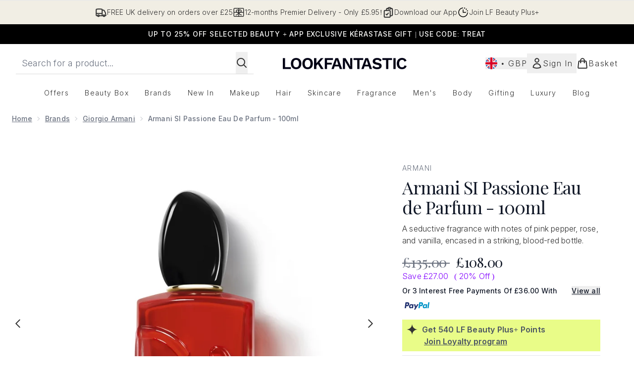

--- FILE ---
content_type: text/html
request_url: https://www.lookfantastic.com/fragments/productThumbnailFragment?masterSku=11918615
body_size: -2696
content:
<li class="mr-6"><button class="product-thumbnail" aria-label="Open image  2 (Armani SI Passione Eau de Parfum - 100ml)"><figure class="pointer-events-none thumbnail-image aspect-square"> <picture>   <img src="https://www.lookfantastic.com/images?url=https://static.thcdn.com/productimg/original/11918615-1545194008053235.jpg&format=webp&auto=avif&width=100&height=100&fit=cover" alt="Armani SI Passione Eau de Parfum - 100ml Image 2" loading="lazy" width="100" height="100" class="max-w-none cursor-pointer  object-cover mx-auto" decoding="auto" fetchpriority="low">  </picture>    </figure></button></li><li class="mr-6"><button class="product-thumbnail" aria-label="Open image  3 (Armani SI Passione Eau de Parfum - 100ml)"><figure class="pointer-events-none thumbnail-image aspect-square"> <picture>   <img src="https://www.lookfantastic.com/images?url=https://static.thcdn.com/productimg/original/11918615-1405194008138822.jpg&format=webp&auto=avif&width=100&height=100&fit=cover" alt="Armani SI Passione Eau de Parfum - 100ml Image 3" loading="lazy" width="100" height="100" class="max-w-none cursor-pointer  object-cover mx-auto" decoding="auto" fetchpriority="low">  </picture>    </figure></button></li><li class="mr-6"><button class="product-thumbnail" aria-label="Open image  4 (Armani SI Passione Eau de Parfum - 100ml)"><figure class="pointer-events-none thumbnail-image aspect-square"> <picture>   <img src="https://www.lookfantastic.com/images?url=https://static.thcdn.com/productimg/original/11918615-5295194008195786.jpg&format=webp&auto=avif&width=100&height=100&fit=cover" alt="Armani SI Passione Eau de Parfum - 100ml Image 4" loading="lazy" width="100" height="100" class="max-w-none cursor-pointer  object-cover mx-auto" decoding="auto" fetchpriority="low">  </picture>    </figure></button></li><li class="mr-6"><button class="product-thumbnail" aria-label="Open image  5 (Armani SI Passione Eau de Parfum - 100ml)"><figure class="pointer-events-none thumbnail-image aspect-square"> <picture>   <img src="https://www.lookfantastic.com/images?url=https://static.thcdn.com/productimg/original/11918615-1675194008258453.jpg&format=webp&auto=avif&width=100&height=100&fit=cover" alt="Armani SI Passione Eau de Parfum - 100ml Image 5" loading="lazy" width="100" height="100" class="max-w-none cursor-pointer  object-cover mx-auto" decoding="auto" fetchpriority="low">  </picture>    </figure></button></li>

--- FILE ---
content_type: application/x-javascript
request_url: https://www.lookfantastic.com/ssr-assets/hoisted._63HRmj8.js
body_size: 11778
content:
import{a as pt,i as mt}from"./gtmReviews.DM15Qbgu.js";import{a as ft,t as wt,c as ze,i as u,d as vt,f as gt}from"./basketPage.kbJFJFIM.js";import{f as St,m as C,u as G,a as bt}from"./index.DZ6IlRD6.js";import"./hoisted.L0sKzhE_.js";import"./hoisted.CApnIqAw.js";import"./hoisted.Dn69GNkD.js";import"./HeaderAllBrands.astro_astro_type_script_index_0_lang.aURkvapz.js";import"./hoisted.DbN_s2PI.js";import"./hoisted.BvVr0gRp.js";import"./hoisted.D8xmIKpv.js";import"./hoisted.ZkndSEeU.js";import"./hoisted.8PLRGbDU.js";import"./hoisted.Dk1yIH5I.js";import"./hoisted.BsjIgOh8.js";import"./EmailWhenInStockModal.astro_astro_type_script_index_0_lang.CPha1O20.js";import"./VideoTranscriptModal.astro_astro_type_script_index_0_lang.DzrTzdrs.js";import{m as je,d as yt}from"./recaptcha.CWNNhFz_.js";import{f as Et}from"./formatPrice.Xa_Un82O.js";import{b as f,d as L,i as kt}from"./formValidation.BG0L7xib.js";import"./accordionItem.CWhAfE-2.js";import"./provenance.BZIpCnq5.js";pt();mt();window?.tenantConfig?.application?.features?.notifyWhenInStock?.enabled&&ft();const Me=document.getElementById("global-andromeda-wrapper");Me&&St("/fragments/pdpBlogs",Me,null,!1,"GET");!window.__STYLE_SUGGESTIONS__&&tenantConfig?.application?.features?.styleSuggestions&&window?.Tracker?.handlers?.showOutfitSuggestions({success:!1,sku:window?.Tracker?.store?.productVisit?.sku});class Lt extends HTMLElement{styleSuggestionsFetcherButtonElement=document.getElementById("style-suggestions-fetcher");styleSuggestions=window.__STYLE_SUGGESTIONS__;styleSuggestionsWidget=document.getElementsByTagName("style-suggestions");constructor(){super(),this.handleScrollIntoView=this.handleScrollIntoView.bind(this),this.styleSuggestionsFetcherButtonElement?.addEventListener("click",()=>{if(this.styleSuggestionsWidget.length){this.handleScrollIntoView();return}const e=fetch("/fragments/styleSuggestionsWidgetFragment",{method:"POST",headers:{"Content-Type":"application/json"},body:JSON.stringify({styleSuggestions:this.styleSuggestions,sku:window.Tracker.store.productVisit.sku})}).then(o=>o.text()).catch(o=>o);Promise.resolve(e).then(o=>{this.innerHTML=o,this.handleScrollIntoView()}).catch(o=>o)})}handleScrollIntoView(){this.scrollIntoView({behavior:"smooth"})}}customElements.define("style-suggestions-wrapper",Lt);function Xe(t){class e extends HTMLElement{constructor(){super(),this.brandsDropdownSelector=t?this.querySelector("#concealer-finder-brands-dropdown-selector"):this.querySelector("#foundation-finder-brands-dropdown-selector"),this.concealerFinderConcealerOption=document.getElementById("concealer-finder-concealer-option"),this.selectBrand=t?document.getElementById("concealer-finder-brands-dropdown-selector"):document.getElementById("foundation-finder-brands-dropdown-selector"),this.selectProduct=t?document.getElementById("concealer-finder-products-dropdown-selector"):document.getElementById("foundation-finder-products-dropdown-selector"),this.selectShade=t?document.getElementById("concealer-finder-shades-dropdown-selector"):document.getElementById("foundation-finder-shades-dropdown-selector"),this.concealerFinderFoundationOption=document.getElementById("concealer-finder-foundation-option"),this.productsDropdownSelector=this.querySelector((t?"#concealer-":"#foundation-")+"finder-products-dropdown-selector"),this.shadesDropdownSelector=this.querySelector((t?"#concealer-":"#foundation-")+"finder-shades-dropdown-selector"),this.brandsDropdownOptionsFoundations=this.querySelector((t?"#concealer-":"#foundation-")+"finder-brands-elements-foundations"),this.brandsDropdownOptionsFoundations=document.getElementById((t?"concealer-":"foundation-")+"finder-brands-elements-foundations"),this.brandsDropdownOptionsConcealers=this.querySelector("#concealer-finder-brands-elements-concealers"),this.productsDropdownOptionsFoundations=this.querySelectorAll((t?".concealer-":".foundation-")+"finder-products-elements-foundations"),this.productDropdownOptionsConcealers=this.querySelectorAll(".concealer-finder-products-elements-concealers"),this.shadesDropdownOptionsFoundations=this.querySelectorAll((t?".concealer-":".foundation-")+"finder-shades-elements-foundations"),this.shadesDropdownOptionsConcealers=this.querySelectorAll(".concealer-finder-shades-elements-concealers"),this.brandOptions=this.querySelectorAll(".brand-option"),this.productOptions=this.querySelectorAll(".product-option"),this.shadeOptions=this.querySelectorAll(".shade-option"),this.selectedBrandOption=this.querySelector((t?"#concealer-":"#foundation-")+"finder-brands-dropdown-selector-default"),this.selectedProductOption=this.querySelector((t?"#concealer-":"#foundation-")+"finder-products-dropdown-selector-default"),this.selectedShadeOption=this.querySelector((t?"#concealer-":"#foundation-")+"finder-shades-dropdown-selector-default"),this.concealerCascadingDropdownsContainer=document.getElementById("concealer-cascading-dropdowns-container"),this.handleConcealerFinderConcealerOption=this.handleConcealerFinderConcealerOption.bind(this),this.handleConcealerFinderFoundationOption=this.handleConcealerFinderFoundationOption.bind(this),this.handleBrandDropdownAction=this.handleBrandDropdownAction.bind(this),this.handleProductDropdownAction=this.handleProductDropdownAction.bind(this),this.handleShadeDropdownAction=this.handleShadeDropdownAction.bind(this),this.handleWindowCloseBrandDropdown=this.handleWindowCloseBrandDropdown.bind(this),this.handleWindowCloseProductDropdown=this.handleWindowCloseProductDropdown.bind(this),this.handleWindowCloseShadeDropdown=this.handleWindowCloseShadeDropdown.bind(this),this.closeShadeDropdowns=this.closeShadeDropdowns.bind(this),this.closeProductDropdowns=this.closeProductDropdowns.bind(this),this.handleChooseBrandOption=this.handleChooseBrandOption.bind(this),this.handleChooseProductOption=this.handleChooseProductOption.bind(this),this.handleChooseShadeOption=this.handleChooseShadeOption.bind(this),this.concealerFinderConcealerOption?.addEventListener("click",this.handleConcealerFinderConcealerOption),this.concealerFinderFoundationOption?.addEventListener("click",this.handleConcealerFinderFoundationOption),this.brandsDropdownSelector?.addEventListener("click",this.handleBrandDropdownAction),this.productsDropdownSelector?.addEventListener("click",this.handleProductDropdownAction),this.shadesDropdownSelector?.addEventListener("click",this.handleShadeDropdownAction),this.brandOptions?.forEach(n=>{n.addEventListener("click",this.handleChooseBrandOption)}),this.productOptions?.forEach(n=>{n.addEventListener("click",this.handleChooseProductOption)}),this.shadeOptions?.forEach(n=>{n.addEventListener("click",this.handleChooseShadeOption)}),this.selectedBrand=null,this.selectedProduct=null,this.selectedShade=null,this.productType=null,this.selectedFoundationId=null,this.resetSelection=this.resetSelection.bind(this),t?window.resetConcealerSelection=this.resetSelection:window.resetFoundationSelection=this.resetSelection}handleBrandDropdownAction(){this.closeProductDropdowns(),this.closeShadeDropdowns(),this.productType==="concealer"?this.brandsDropdownOptionsConcealers.classList.contains("block")?(this.brandsDropdownSelector.querySelector("svg").classList.remove("rotate-180"),this.brandsDropdownOptionsConcealers.classList.replace("block","hidden"),window.removeEventListener("click",this.handleWindowCloseBrandDropdown)):(window.addEventListener("click",this.handleWindowCloseBrandDropdown),this.brandsDropdownSelector.querySelector("svg").classList.add("rotate-180"),this.brandsDropdownOptionsConcealers.classList.replace("hidden","block")):this.brandsDropdownOptionsFoundations.classList.contains("block")?(this.brandsDropdownSelector.querySelector("svg").classList.remove("rotate-180"),this.brandsDropdownOptionsConcealers.classList.replace("block","hidden"),window.removeEventListener("click",this.handleWindowCloseBrandDropdown)):(window.addEventListener("click",this.handleWindowCloseBrandDropdown),this.brandsDropdownSelector.querySelector("svg").classList.add("rotate-180"),this.brandsDropdownOptionsFoundations.classList.replace("hidden","block"))}handleWindowCloseBrandDropdown(n){this.productType==="concealer"?(!n||!this.contains(n.target))&&(this.brandsDropdownSelector.querySelector("svg").classList.remove("rotate-180"),this.brandsDropdownOptionsConcealers.classList.replace("block","hidden"),window.removeEventListener("click",this.handleWindowCloseBrandDropdown)):(!n||!this.contains(n.target))&&(this.brandsDropdownSelector.querySelector("svg").classList.remove("rotate-180"),this.brandsDropdownOptionsFoundations.classList.replace("block","hidden"),window.removeEventListener("click",this.handleWindowCloseBrandDropdown))}handleChooseBrandOption(n){const i=n.currentTarget,s=i.querySelector("p").textContent;this.selectedBrandOption.textContent=s,this.brandOptions.forEach(l=>{l.classList.remove("active-brand-option"),l.querySelector("svg").classList.add("hidden")}),i.classList.add("active-brand-option"),i.querySelector("svg").classList.remove("hidden"),this.selectedBrand=s,this.brandsDropdownSelector.querySelector("svg").classList.remove("rotate-180"),this.productType==="concealer"?this.brandsDropdownOptionsConcealers.classList.replace("block","hidden"):this.brandsDropdownOptionsFoundations.classList.replace("block","hidden"),this.productsDropdownSelector.disabled=!1,this.shadesDropdownSelector.disabled=!0,this.selectedProductOption.textContent=this.selectProduct?.innerText,this.selectedShadeOption.textContent=this.selectShade?.innerText,this.selectedProduct=null,this.selectedShade=null,t?(this.selectedFoundationId=null,this.dispatchEvent(new CustomEvent("concealerIncompleteSelection",{bubbles:!0}))):(this.selectedFoundationId=null,this.dispatchEvent(new CustomEvent("incompleteSelection",{bubbles:!0}))),window.removeEventListener("click",this.handleWindowCloseBrandDropdown)}handleConcealerFinderConcealerOption(){this.concealerFinderConcealerOption.classList.replace("font-normal","font-semibold"),this.concealerFinderFoundationOption.classList.replace("font-semibold","font-normal"),this.concealerFinderConcealerOption.classList.replace("no-underline","underline"),this.concealerFinderFoundationOption.classList.replace("underline","no-underline"),this.concealerFinderConcealerOption.classList.replace("bg-[#FFFFFF]","bg-[#8B6A5B]"),this.concealerFinderFoundationOption.classList.replace("bg-[#8B6A5B]","bg-[#FFFFFF]"),this.handleWindowCloseBrandDropdown(),this.closeProductDropdowns(),this.closeShadeDropdowns(),this.resetSelection(),this.handle,this.brandsDropdownSelector.disabled=!1,this.productsDropdownSelector.disabled=!0,this.shadesDropdownSelector.disabled=!0,this.productType="concealer"}handleConcealerFinderFoundationOption(){this.concealerFinderFoundationOption.classList.replace("font-normal","font-semibold"),this.concealerFinderConcealerOption.classList.replace("font-semibold","font-normal"),this.concealerFinderFoundationOption.classList.replace("no-underline","underline"),this.concealerFinderConcealerOption.classList.replace("underline","no-underline"),this.concealerFinderFoundationOption.classList.replace("bg-[#FFFFFF]","bg-[#8B6A5B]"),this.concealerFinderConcealerOption.classList.replace("bg-[#8B6A5B]","bg-[#FFFFFF]"),this.handleWindowCloseBrandDropdown(),this.closeProductDropdowns(),this.closeShadeDropdowns(),this.resetSelection(),this.brandsDropdownSelector.disabled=!1,this.productsDropdownSelector.disabled=!0,this.shadesDropdownSelector.disabled=!0,this.productType="foundation"}handleProductDropdownAction(){this.closeShadeDropdowns();let n;this.productType==="concealer"?n=Array.from(this.productDropdownOptionsConcealers).find(i=>i.dataset.foundationBrand===this.selectedBrand):n=Array.from(this.productsDropdownOptionsFoundations).find(i=>i.dataset.foundationBrand===this.selectedBrand),n&&(n?.classList.contains("block")?(this.productsDropdownSelector.querySelector("svg").classList.remove("rotate-180"),n?.classList.replace("block","hidden"),window.removeEventListener("click",this.handleWindowCloseProductDropdown)):(window.addEventListener("click",this.handleWindowCloseProductDropdown),this.productsDropdownSelector.querySelector("svg").classList.add("rotate-180"),n.classList.replace("hidden","block")))}handleWindowCloseProductDropdown(n){let i;this.productType==="concealer"?i=Array.from(this.productDropdownOptionsConcealers).find(s=>s.dataset.foundationBrand===this.selectedBrand):i=Array.from(this.productsDropdownOptionsFoundations).find(s=>s.dataset.foundationBrand===this.selectedBrand),this.contains(n.target)||(this.productsDropdownSelector.querySelector("svg").classList.remove("rotate-180"),i.classList.replace("block","hidden"),window.removeEventListener("click",this.handleWindowCloseProductDropdown))}handleChooseProductOption(n){const i=n.currentTarget,s=i.querySelector("p").textContent;this.selectedProductOption.textContent=s;let l;this.productType==="concealer"?l=Array.from(this.productDropdownOptionsConcealers).find(c=>c.dataset.foundationBrand===this.selectedBrand):l=Array.from(this.productsDropdownOptionsFoundations).find(c=>c.dataset.foundationBrand===this.selectedBrand),this.productOptions.forEach(c=>{c.classList.remove("active-brand-option"),c.querySelector("svg").classList.add("hidden")}),i.classList.add("active-brand-option"),i.querySelector("svg").classList.remove("hidden"),this.selectedProduct=s,this.productsDropdownSelector.querySelector("svg").classList.remove("rotate-180"),l.classList.replace("block","hidden"),this.shadesDropdownSelector.disabled=!1,this.selectedShadeOption.textContent=this.selectShade?.innerText,this.selectedShade=null,t?(this.selectedFoundationId=null,this.dispatchEvent(new CustomEvent("concealerIncompleteSelection",{bubbles:!0}))):(this.selectedFoundationId=null,this.dispatchEvent(new CustomEvent("incompleteSelection",{bubbles:!0}))),window.removeEventListener("click",this.handleWindowCloseProductDropdown)}handleShadeDropdownAction(){let n;this.productType==="concealer"?n=Array.from(this.shadesDropdownOptionsConcealers).find(i=>i.dataset.foundationProduct===this.selectedProduct):n=Array.from(this.shadesDropdownOptionsFoundations).find(i=>i.dataset.foundationProduct===this.selectedProduct),n&&(n?.classList.contains("block")?(this.shadesDropdownSelector.querySelector("svg").classList.remove("rotate-180"),n?.classList.replace("block","hidden"),window.removeEventListener("click",this.handleWindowCloseShadeDropdown)):(window.addEventListener("click",this.handleWindowCloseShadeDropdown),this.shadesDropdownSelector.querySelector("svg").classList.add("rotate-180"),n.classList.replace("hidden","block")))}handleWindowCloseShadeDropdown(n){let i;this.productType==="concealer"?i=Array.from(this.shadesDropdownOptionsConcealers).find(s=>s.dataset.foundationProduct===this.selectedProduct):i=Array.from(this.shadesDropdownOptionsFoundations).find(s=>s.dataset.foundationProduct===this.selectedProduct),this.contains(n.target)||(this.shadesDropdownSelector.querySelector("svg").classList.remove("rotate-180"),i.classList.replace("block","hidden"),window.removeEventListener("click",this.handleWindowCloseShadeDropdown))}handleChooseShadeOption(n){const i=n.currentTarget,s=i.querySelector("p").textContent,l=this.productType==="concealer"?i.dataset.concealerFinderShadeId:i.dataset.foundationFinderShadeId;t?this.selectedFoundationId=l:this.selectedFoundationId=l,this.selectedShadeOption.textContent=s;let c;this.productType==="concealer"?c=Array.from(this.shadesDropdownOptionsConcealers).find(h=>h.dataset.foundationProduct===this.selectedProduct):c=Array.from(this.shadesDropdownOptionsFoundations).find(h=>h.dataset.foundationProduct===this.selectedProduct),this.shadeOptions.forEach(h=>{h.classList.remove("active-brand-option"),h.querySelector("svg").classList.add("hidden")}),i.classList.add("active-brand-option"),i.querySelector("svg").classList.remove("hidden"),this.selectedShade=s,this.shadesDropdownSelector.querySelector("svg").classList.remove("rotate-180"),c.classList.replace("block","hidden"),t?this.dispatchEvent(new CustomEvent("concealerShadeSelected",{detail:{brand:this.selectedBrand,product:this.selectedProduct,shade:this.selectedShade,foundationId:this.selectedFoundationId,productType:this.productType},bubbles:!0})):this.dispatchEvent(new CustomEvent("shadeSelected",{detail:{brand:this.selectedBrand,product:this.selectedProduct,shade:this.selectedShade,foundationId:this.selectedFoundationId},bubbles:!0})),window.removeEventListener("click",this.handleWindowCloseShadeDropdown)}closeProductDropdowns(){let n;this.productType==="concealer"?n=Array.from(this.productDropdownOptionsConcealers).find(i=>i.classList.contains("block")):n=Array.from(this.productsDropdownOptionsFoundations).find(i=>i.classList.contains("block")),n&&(this.productsDropdownSelector.querySelector("svg").classList.remove("rotate-180"),n?.classList.replace("block","hidden"))}closeShadeDropdowns(){let n;this.productType==="concealer"?n=Array.from(this.shadesDropdownOptionsConcealers).find(i=>i.classList.contains("block")):n=Array.from(this.shadesDropdownOptionsFoundations).find(i=>i.classList.contains("block")),n&&(this.shadesDropdownSelector.querySelector("svg").classList.remove("rotate-180"),n?.classList.replace("block","hidden"))}resetSelection(){this.brandOptions.forEach(n=>{n.classList.remove("active-brand-option"),n.querySelector("svg").classList.add("hidden")}),this.productOptions.forEach(n=>{n.classList.remove("active-brand-option"),n.querySelector("svg").classList.add("hidden")}),this.shadeOptions.forEach(n=>{n.classList.remove("active-brand-option"),n.querySelector("svg").classList.add("hidden")}),this.productsDropdownSelector.disabled=!0,this.shadesDropdownSelector.disabled=!0,this.selectedBrandOption.textContent=this.selectBrand?.innerText,this.selectedProductOption.textContent=this.selectProduct?.innerText,this.selectedShadeOption.textContent=this.selectShade?.innerText,this.selectedBrand=null,this.selectedProduct=null,this.selectedShade=null,t?(this.selectedFoundationId=null,this.dispatchEvent(new CustomEvent("concealerIncompleteSelection",{bubbles:!0}))):(this.selectedFoundationId=null,this.dispatchEvent(new CustomEvent("incompleteSelection",{bubbles:!0})))}}customElements.get("cascading-dropdowns")||customElements.define("cascading-dropdowns",e)}function Ct(){document.getElementById("product-image-zoom")?.addEventListener("click",()=>{let e=document.getElementById("product-zoom-modal");if(!e){const o=document.getElementById("zoom-modal-template");if(o){const n=o.content.cloneNode(!0);document.body.appendChild(n),e=document.getElementById("product-zoom-modal")}}e&&(e.classList.add("modal"),e.showModal())})}Ct();function Bt(){const t=document.getElementById("open-transcript-button"),e=document.getElementById("open-transcript");t?.addEventListener("click",()=>{e?.classList.add("modal"),C("open-transcript","false",!0,"false"),e?.showModal()})}Bt();window?.tenantConfig?.application?.features?.hasQuickBuy&&document.querySelectorAll(".quick-buy").forEach(e=>{e.addEventListener("click",()=>{const n=e.closest("product-card-wrapper")?.dataset?.quicklook;n&&wt(n,e,!1,"",!1,e.dataset.context,null,`product-card-wrapper[data-quicklook="${n}"] .quick-buy`)})});const Tt=document.getElementById("concealer-finder"),Re=document.getElementById("concealer-finder-modal"),Dt=document.getElementById("concealer-cascading-dropdowns-container"),xe=document.getElementById("concealer-selection-view"),We=document.getElementById("concealer-confirmation-view");Tt?.addEventListener("click",async()=>{window.sharedFunctions.fetchFragment("/fragments/finderSelectionFragment",Dt,{type:"concealerFinder"},!1,"GET").then(()=>{C("concealer-finder-modal","false"),Re?.setAttribute("aria-hidden","false"),Re.showModal(),window?.Tracker?.handlers?.foundationFinderToolOpen(window?.__product_id__),Xe(!0),window.resetConcealerSelection(),It()})});function It(){We?.classList.remove("block"),We?.classList.add("hidden"),xe?.classList.remove("hidden"),xe?.classList.add("block")}const Ot=document.getElementById("foundation-finder"),$e=document.getElementById("foundation-finder-modal"),At=document.getElementById("cascading-dropdowns-container"),Ue=document.getElementById("selection-view"),He=document.getElementById("confirmation-view");Ot?.addEventListener("click",async()=>{window.sharedFunctions.fetchFragment("/fragments/finderSelectionFragment",At,{type:"foundationFinder"},!1,"GET").then(()=>{C("foundation-finder-modal","false"),$e?.setAttribute("aria-hidden","false"),$e.showModal(),window?.Tracker?.handlers?.foundationFinderToolOpen(window?.__product_id__),Xe(),window.resetFoundationSelection(),Ft()})});function Ft(){He?.classList.remove("block"),He?.classList.add("hidden"),Ue?.classList.remove("hidden"),Ue?.classList.add("block")}const V=document.getElementById("pap-banner"),Be=document.getElementById("pap-modal");V?.addEventListener("click",async()=>{C("pap-modal","false"),Be?.parentElement?.setTriggerElement("#pap-banner"),Be?.setAttribute("aria-hidden","false"),Be.showModal(),window.Tracker.handlers.promoClick({promotion:V.innerText});const t=document.getElementById("pap-title"),e=document.getElementById("pap-description"),o=document.getElementById("pap-link"),n=document.getElementById("pap-product-title"),i=document.getElementById("pap-product-image");t.innerHTML=V?.innerHTML,e.innerHTML=V?.dataset?.description,o.innerHTML=V?.dataset?.text,o.href=V?.dataset?.link,o.dataset.trackPush=V?.innerHTML;const s=V?.dataset?.papimagetitle,l=V?.dataset?.papimage;n&&(n.innerHTML=s||""),i&&(i.innerHTML=l?`<img src="${l}" alt="${s}" class="w-full h-auto" />`:"")});const pe=[...document.querySelectorAll(".product-images")],Pt=document.querySelector(".carouselWrapper"),Ge=[];pe.length>4&&qt();function qt(){const t=new IntersectionObserver(e=>{e.forEach(o=>{const{target:n}=o;if(pe.findIndex(i=>i.isSameNode(n)),o.isIntersecting){const i=pe.findIndex(s=>s.isSameNode(n));if(i>4&&!Ge.includes(i)){const s=o.target,l=document.createElement("img");l.src=s.getAttribute("data-image");const c=s.getAttribute("data-altText");l.setAttribute("role","presentation"),l.setAttribute("aria-hidden","true"),l.setAttribute("alt",c),s.append(l),Ge.push(i)}}})},{root:Pt});pe.forEach(e=>{t.observe(e)})}const Nt=Array.from(document.getElementsByClassName("bnpl-providers")),_t=document.getElementById("bnpl-modal");Nt?.forEach(t=>{t.addEventListener("click",()=>{C("bnpl-modal","false"),_t.showModal()})});const Vt=document.getElementById("size-guide"),Mt=document.getElementById("size-guide-modal");Vt?.addEventListener("click",()=>{window.Tracker.handlers.sizeGuideClick(),C("size-guide-modal","false"),Mt.showModal(),window.Tracker.handlers.sizeGuideModalOpen()});let De=je([]);typeof localStorage<"u"&&(De=je(localStorage.getItem("recentlyViewed")!==null?JSON.parse(localStorage.getItem("recentlyViewed")):[]));const Rt=yt(De,"addToRecentlyViewed",(t,e)=>{if(!e?.sku||!e?.image||!e?.title)return;let o=t.get();o.findIndex(i=>i.sku===e.sku)===-1&&(o.length<5?t.set([...o,{sku:e.sku,image:e.image,title:e.title,brand:e?.brand||null,price:e?.price,vipPrice:e?.vipPrice,url:e?.url,ppu:e?.ppu,alt:e?.alt}]):(o.shift(),t.set([...o,{sku:e.sku,image:e.image,title:e.title,brand:e?.brand||null,price:e?.price,vipPrice:e?.vipPrice,url:e?.url,ppu:e?.ppu,alt:e?.alt}]))),localStorage.setItem("recentlyViewed",JSON.stringify(t.get()))});function xt(t){return De.get().filter(o=>o.sku!==t)}if(window.__RECENTLYVIEWED__){const t=window.__RECENTLYVIEWED__;delete window.__RECENTLYVIEWED__,Rt(t);const e=xt(t.sku);class o extends HTMLElement{constructor(){if(super(),e.length){const i=fetch("/fragments/productRecentlyViewedFragment",{method:"POST",headers:{"Content-Type":"application/json"},body:JSON.stringify({data:e})}).then(s=>s.text());Promise.all([i]).then(([s])=>{this.innerHTML=s}).catch(s=>{console.error(s)})}}}customElements.define("recently-viewed",o)}const{lang:W}=window,Wt=window.tenantConfig?.application?.features?.reviews?.disableVotes,K=document.getElementById("reviews")?.dataset.sku,N=document.getElementById("reviews-modal"),U=new URLSearchParams(window.location.search),Qe=["UPVOTE","DOWNVOTE","CREATE","REPORT"],re=Qe.find(t=>{if(U.toString().includes(t))return t}),fe=document.getElementById("review-wrapper");let te=!1;const et=document.getElementById("review-login"),tt=document.getElementById("review-register");ze.subscribe(async t=>{te=t,te&&(et?.removeEventListener("click",we),tt?.removeEventListener("click",we))});te||(et?.addEventListener("click",we),tt?.addEventListener("click",we));if(re){let t;U.has("id")&&(t=U.get("id"));let e;U.has("variation")&&(e=U.get("variation")),Qe.forEach(n=>{U.has(n)&&U.delete(n)});let o=`${window.location.origin}${window.location.pathname}`;e&&(o+=`?variation=${e}`),window.history.pushState({},document.title,o),re=="UPVOTE"?nt(t):re=="DOWNVOTE"?ot(t):re=="REPORT"?it(t):re=="CREATE"&&(window.location.href=`/create-review/${K}`)}function $t(t){switch(t){case"SUCCESSFUL":return{type:"success",message:`${u(()=>W.altitude.reviews.customer.vote.successful)}`};case"INVALID_REVIEW_ID":return{type:"error",message:`${u(()=>W.altitude.reviews.customer.vote.error)}`};case"REVIEW_NOT_FOUND":return{type:"error",message:`${u(()=>W.altitude.reviews.customer.vote.error)}`};case"ALREADY_VOTED":return{type:"info",message:`${u(()=>W.altitude.reviews.customer.vote.duplicate)}`}}}async function nt(t){st(t,"UPVOTE")}async function ot(t){st(t,"DOWNVOTE")}async function it(t){if(te)try{let e=function(c){switch(c){case"SUCCESSFUL":return{type:"success",message:`${u(()=>W.altitude.reviews.customer.report.success)}`};case"INVALID_REVIEW_ID":return{type:"error",message:`${u(()=>W.altitude.reviews.customer.report.error)}`};case"REVIEW_NOT_FOUND":return{type:"error",message:`${u(()=>W.altitude.reviews.customer.report.error)}`};case"ALREADY_VOTED":return{type:"info",message:`${u(()=>W.altitude.reviews.customer.report.duplicate)}`}}};const n=document.querySelector(`[data-review='${t}']`)?.parentElement?.querySelector("[data-report]"),i=await G({operation:"ReportReview",variables:{sku:K,reviewId:t}});window.Tracker.handlers.reviewReported({id:t});const s=i.data.reportReview,l=e(s);rt(t,l)}catch(e){console.error(e)}else C("reviews-modal","false"),N?.showModal(),N?.setAttribute("data-action","REPORT"),N?.setAttribute("data-reviewId",t)}async function st(t,e){if(te)try{const o=await G({operation:e==="UPVOTE"?"VoteReviewPositive":"VoteReviewNegative",variables:{sku:K,reviewId:t}}),n=e==="UPVOTE"?o?.data?.voteReviewPositive:o?.data?.voteReviewNegative,i=$t(n);e==="UPVOTE"?window.Tracker.handlers.reviewVoted({voted:"yes",id:t}):window.Tracker.handlers.reviewVoted({voted:"no",id:t}),rt(t,i)}catch(o){console.error(o)}else C("reviews-modal","false"),N?.showModal(),N?.setAttribute("data-action",e),N?.setAttribute("data-reviewId",t)}function rt(t,e){const o=document.querySelector(`[data-review='${t}']`)?.parentElement,n=o?.querySelector("[data-report]"),i=fetch("/fragments/alertFragment",{method:"POST",headers:{"Content-Type":"application/json"},body:JSON.stringify({fragmentData:e})}).then(s=>s.text());Promise.all([i]).then(([s])=>{const l=o?.querySelector("[data-reviewMessage]");if(l)l.innerHTML=s;else{const c=document.createElement("div");c.setAttribute("data-reviewMessage",""),c.innerHTML=s,o.insertBefore(c,n)}}).catch(s=>{console.error(s)})}function we(t){const e=t.target.getAttribute("id")==="review-login"?"login":"register",o=N?.dataset.action;let n,i;if(o!=="CREATE"){n=N?.dataset?.reviewid;const s=encodeURIComponent(`${window.location.href}/?reviewAction=${o}&id=${n}`);i=`/account/${e}/?returnTo=${s}`}else{const s=encodeURIComponent(`${window.location.origin}/create-review/${K}/?reviewAction=${o}`);i=`/account/${e}/?returnTo=${s}`}if(e==="register"){const s=bt("referralCode_V6");s&&(i+=`&applyCode=${encodeURIComponent(s)}`)}window.location.href=i}const Ut=new URLSearchParams(window.location.search);let H=Ut.get("pageNumber")??1;const at=10;function Ie(){let t=document.querySelector(".next-page-button"),e=document.querySelector(".pre-page-button");t?.addEventListener("click",Ht),e?.addEventListener("click",Gt)}Ie();function Ht(t){window.Tracker.handlers.reviewPage("next"),t.preventDefault();let e;t.target.dataset.hasmore=="true"&&(e=fetch(`/fragments/reviewPagination?pageNumber=${H+1}`,{method:"POST",headers:{"Content-Type":"application/json"},body:JSON.stringify({sku:K,offset:H*at})}).then(o=>o.text()),Promise.all([e]).then(([o])=>{H+=1,fe.innerHTML=o,fe.scrollIntoView({behavior:"instant"}),Ie()}).catch(o=>{console.error(o)}))}function Gt(t){window.Tracker.handlers.reviewPage("previous"),t.preventDefault(),H-=1;const e=fetch(`/fragments/reviewPagination?pageNumber=${H}`,{method:"POST",headers:{"Content-Type":"application/json"},body:JSON.stringify({sku:K,offset:H-1<0?0:(H-1)*at})}).then(o=>o.text());Promise.all([e]).then(([o])=>{fe.innerHTML=o,fe.scrollIntoView({behavior:"instant"}),Ie()}).catch(o=>{console.error(o)})}const Kt=document.getElementById("create-review");Kt?.addEventListener("click",Yt);function Yt(){te?window.location.href=`/create-review/${K}`:(C("reviews-modal","false"),N?.showModal(),N?.setAttribute("data-action","CREATE"))}if(!Wt){class t extends HTMLElement{constructor(){super();const o=this.querySelector("[data-review]").dataset.review,n=this.querySelector("[data-upvote]"),i=this.querySelector("[data-downvote]");this.querySelector("[data-report]")?.addEventListener("click",()=>it(o)),n?.addEventListener("click",()=>nt(o)),i?.addEventListener("click",()=>ot(o))}}customElements.define("review-vote",t)}const Zt=document.getElementById("close-giftbox-modal");function Jt(){C("giftbox-modal","true",!0,"false")}Zt?.addEventListener("click",Jt);class zt extends HTMLElement{static get observedAttributes(){return["expanded"]}constructor(){super(),this._internals=this.attachInternals(),this._internals.states.add("loading"),this.announcer=this.querySelector(".announcer"),this.announcementElem=this.announcer.querySelector("p"),this.content=this.querySelector("aside"),this.expandButton=this.querySelector(".brand-content-expand"),this.collapseButton=this.querySelector(".brand-content-collapse"),this.timeoutInMs=1e4,this.loadTimeoutId=null,new IntersectionObserver((o,n)=>{o?.[0]?.isIntersecting&&(this.#e(),this.announcementElem.innerText=u(()=>lang?.altitude.productpage.brandcontent.loading),this.loadTimeoutId=setTimeout(()=>{this.loadFailed=!0,this.announcementElem.innerText=u(()=>lang?.altitude.productpage.brandcontent.loadfailed)},this.timeoutInMs),n.unobserve(this))},{root:null,threshold:[.2]}).observe(this)}get loading(){return this._internals.states.has("loading")}get loadFailed(){return this._internals.states.has("loadFailed")}set loading(e){e?this._internals.states.add("loading"):this._internals.states.delete("loading")}set loadFailed(e){e?this._internals.states.add("loadFailed"):this._internals.states.delete("loadFailed")}#e(){window.dataLayer=window.dataLayer||[],window.dataLayer.push({event:"Brand content",brandContentTarget:"brand-content",brandContentBarcode:this.dataset.barcode,brandContentLanguage:window.tenantConfig?.application?.siteAttributes?.locale?.split("_")?.[0],flixDistributorId:this.dataset.flixDistributorId})}attributeChangedCallback(e,o,n){e==="expanded"&&(n==="true"?(this.content?.removeAttribute("aria-hidden"),this.content?.focus()):(this.content?.setAttribute("aria-hidden","true"),this.expandButton?.focus()))}announceContentLoaded(){!this.loading&&!this.loadFailed||(clearTimeout(this.loadTimeoutId),this.loading=!1,this.collapseButton?.addEventListener("click",()=>{this.setAttribute("expanded","false")}),this.expandButton?.addEventListener("click",()=>{this.setAttribute("expanded","true")}),this.expandButton?.removeAttribute("disabled"),this.announcementElem.innerText=u(()=>lang?.altitude.productpage.brandcontent.loaded))}}customElements.get("brand-content")||customElements.define("brand-content",zt);const jt=(t=[])=>t.reduce((e,o)=>(parseFloat(e)+parseFloat(o)).toFixed(2)),Xt={AED:"د.إ",AFN:"؋",ALL:"L",AMD:"֏",ANG:"ƒ",AOA:"Kz",ARS:"$",AUD:"$",AWG:"ƒ",AZN:"₼",BAM:"KM",BBD:"$",BDT:"৳",BGN:"лв",BHD:".د.ب",BIF:"FBu",BMD:"$",BND:"$",BOB:"$b",BOV:"BOV",BRL:"R$",BSD:"$",BTC:"₿",BTN:"Nu.",BWP:"P",BYN:"Br",BYR:"Br",BZD:"BZ$",CAD:"$",CDF:"FC",CHE:"CHE",CHF:"CHF",CHW:"CHW",CLF:"CLF",CLP:"$",CNY:"¥",COP:"$",COU:"COU",CRC:"₡",CUC:"$",CUP:"₱",CVE:"$",CZK:"Kč",DJF:"Fdj",DKK:"kr",DOP:"RD$",DZD:"دج",EEK:"kr",EGP:"£",ERN:"Nfk",ETB:"Br",ETH:"Ξ",EUR:"€",FJD:"$",FKP:"£",GBP:"£",GEL:"₾",GGP:"£",GHC:"₵",GHS:"GH₵",GIP:"£",GMD:"D",GNF:"FG",GTQ:"Q",GYD:"$",HKD:"$",HNL:"L",HRK:"kn",HTG:"G",HUF:"Ft",IDR:"Rp",ILS:"₪",IMP:"£",INR:"₹",IQD:"ع.د",IRR:"﷼",ISK:"kr",JEP:"£",JMD:"J$",JOD:"JD",JPY:"¥",KES:"KSh",KGS:"лв",KHR:"៛",KMF:"CF",KPW:"₩",KRW:"₩",KWD:"KD",KYD:"$",KZT:"₸",LAK:"₭",LBP:"£",LKR:"₨",LRD:"$",LSL:"M",LTC:"Ł",LTL:"Lt",LVL:"Ls",LYD:"LD",MAD:"MAD",MDL:"lei",MGA:"Ar",MKD:"ден",MMK:"K",MNT:"₮",MOP:"MOP$",MRO:"UM",MRU:"UM",MUR:"₨",MVR:"Rf",MWK:"MK",MXN:"$",MXV:"MXV",MYR:"RM",MZN:"MT",NAD:"$",NGN:"₦",NIO:"C$",NOK:"kr",NPR:"₨",NZD:"$",OMR:"﷼",PAB:"B/.",PEN:"S/.",PGK:"K",PHP:"₱",PKR:"₨",PLN:"zł",PYG:"Gs",QAR:"﷼",RMB:"￥",RON:"lei",RSD:"Дин.",RUB:"₽",RWF:"R₣",SAR:"﷼",SBD:"$",SCR:"₨",SDG:"ج.س.",SEK:"kr",SGD:"S$",SHP:"£",SLL:"Le",SOS:"S",SRD:"$",SSP:"£",STD:"Db",STN:"Db",SVC:"$",SYP:"£",SZL:"E",THB:"฿",TJS:"SM",TMT:"T",TND:"د.ت",TOP:"T$",TRL:"₤",TRY:"₺",TTD:"TT$",TVD:"$",TWD:"NT$",TZS:"TSh",UAH:"₴",UGX:"USh",USD:"$",UYI:"UYI",UYU:"$U",UYW:"UYW",UZS:"лв",VEF:"Bs",VES:"Bs.S",VND:"₫",VUV:"VT",WST:"WS$",XAF:"FCFA",XBT:"Ƀ",XCD:"$",XOF:"CFA",XPF:"₣",XSU:"Sucre",XUA:"XUA",YER:"﷼",ZAR:"R",ZMW:"ZK",ZWD:"Z$",ZWL:"$"},Qt={currencies:Xt};class en extends HTMLElement{recommendedProduct_=window.__RECOMMENDATIONS__;isMainProduct_=this.dataset.wrapperId==="main-product-wrapper";wrapperContainer=document.querySelector(`#${this.dataset.wrapperId}`);basketPriceElement=document.querySelector("#basket-price");addBothToBasketButtonElement=document.querySelector("#add-both-to-basket");recommendedOptions=this.querySelector("#recommended-options");variantOption=this.querySelectorAll("#variant-option");selectedVariant=this.querySelector("#selected-variant");optionsDropdown=this.querySelector("#options-dropdown");dropdownArrow=this.recommendedOptions?.querySelector("svg");productTitle=this.wrapperContainer.querySelector(".fbt-product-title");priceContainer=this.wrapperContainer.querySelector(".price-container");currencySymbol=Qt.currencies[window.siteObj?.currency];constructor(){super(),this.isMainProduct_&&(this.recommendedProduct_={variants:window.__VARIATIONS__}),this.handleDropdownAction=this.handleDropdownAction.bind(this),this.handleWindowCloseDropdown=this.handleWindowCloseDropdown.bind(this),this.handleChooseOption=this.handleChooseOption.bind(this),this.recommendedOptions&&this.recommendedOptions.addEventListener("click",this.handleDropdownAction),this.variantOption.forEach(e=>{e.dataset.sku===this.selectedVariant.dataset.defaultSelectedSku&&(e.classList.add("active-option"),e.querySelector("svg").classList.remove("hidden")),e.addEventListener("click",this.handleChooseOption),e.addEventListener("keydown",o=>{o.key==="Enter"&&this.handleChooseOption(o)})})}handleDropdownAction(){return new Set(this.optionsDropdown.classList).has("block")?(this.dropdownArrow.classList.remove("rotate-180"),this.optionsDropdown.classList.replace("block","hidden")):(window.addEventListener("click",this.handleWindowCloseDropdown),this.dropdownArrow.classList.add("rotate-180"),this.optionsDropdown.classList.replace("hidden","block"))}handleWindowCloseDropdown(e){if(e.target!==this.recommendedOptions)return this.dropdownArrow.classList.remove("rotate-180"),this.optionsDropdown.classList.replace("block","hidden"),window.removeEventListener("click",this.handleWindowCloseDropdown)}handleChooseOption(e){const o=this.wrapperContainer.querySelector("figure"),n=this.addBothToBasketButtonElement.hasAttribute("data-main-product-in-stock"),i=this.addBothToBasketButtonElement.hasAttribute("data-recommended-product-in-stock"),s=this.addBothToBasketButtonElement.hasAttribute("disabled"),l=this.optionsDropdown.querySelector(".active-option"),c=e.target.dataset.sku,h=e.target.dataset.variantName,p=this.recommendedProduct_.variants.find(k=>k.sku.toString()===c),B={mainSku:this.addBothToBasketButtonElement?.dataset?.mainProductSku,recommendedSku:this.addBothToBasketButtonElement?.dataset?.recommendedProductSku};this.isMainProduct_?(B.mainSku=c,this.basketPriceElement.setAttribute("data-selected-product-amount",p?.price?.price?.amount),this.addBothToBasketButtonElement.setAttribute("data-main-product-sku",c),this.addBothToBasketButtonElement.setAttribute("data-main-product-in-stock",p?.inStock)):(B.recommendedSku=c,this.basketPriceElement.setAttribute("data-recommended-product-amount",p?.price?.price?.amount),this.addBothToBasketButtonElement.setAttribute("data-recommended-product-sku",c),this.addBothToBasketButtonElement.setAttribute("data-recommended-product-in-stock",p?.inStock)),this.optionsDropdown.classList.replace("block","hidden"),this.dropdownArrow.classList.remove("rotate-180"),l&&(l.classList.remove("active-option"),l.querySelector("svg")?.classList?.add("hidden"),l.setAttribute("aria-selected","false")),s&&n&&i&&(this.addBothToBasketButtonElement.setAttribute("aria-disabled","false"),this.addBothToBasketButtonElement.classList.remove("pointer-events-none"),this.addBothToBasketButtonElement.classList.add("hover:underline","hover:bg-[#4C4C4C]","bg-black")),e.target.classList.add("active-option"),e.target.querySelector("svg")?.classList?.remove("hidden"),e.target.setAttribute("aria-selected","true"),this.addBothToBasketButtonElement.setAttribute("data-skus",JSON.stringify([B.mainSku,B.recommendedSku])),this.addBothToBasketButtonElement.setAttribute("href",`/basket?buylist=${B.mainSku},${B.recommendedSku}&rctxt=fbt`);const ne=fetch("/fragments/productPriceFragment",{method:"POST",headers:{"Content-Type":"application/json"},body:JSON.stringify({price:p.price,customFont:"text-base mt-1 font-bold",customDiscountFont:"text-red-900 text-base font-bold"})}).then(k=>k.text()),Se=fetch("/fragments/fbtProductVariantImageFragment",{method:"POST",headers:{"Content-Type":"application/json"},body:JSON.stringify({src:p?.product?.images[0]?.original,title:p?.title,alt:p?.product?.images[0]?.altText||p?.title})}).then(k=>k.text());Promise.resolve(Se).then(k=>{const oe=new DOMParser,{body:{firstElementChild:be}}=oe.parseFromString(k,"text/html");o.replaceWith(be)}).catch(k=>{console.error(k)}),Promise.resolve(ne).then(k=>this.priceContainer.innerHTML=k).catch(k=>{console.error(k)}),this.selectedVariant.textContent=h,this.productTitle.textContent=p?.title,this.basketPriceElement.textContent=`${Et(jt([this.basketPriceElement.dataset.selectedProductAmount,this.basketPriceElement.dataset.recommendedProductAmount]),this.currencySymbol)}`}}customElements.define("fbt-dropdown-wrapper",en);const ve=document.getElementById("selection-view"),ae=document.getElementById("confirmation-view"),Oe=document.getElementById("meet-your-match"),Ke=window.__REACTIVEFOUNDATIONDATA__?.foundationTargetSku,tn=window.__REACTIVEFOUNDATIONDATA__?.targetSkuMasterTitle;delete window.__REACTIVEFOUNDATIONDATA__;let M=null;async function nn(){if(!M)return;const t=await G({operation:"FoundationMatchSingleProduct",variables:{sourceFoundationId:M.foundationId,targetSku:Ke}});window?.Tracker?.handlers?.foundationFinderShadeMatch(Ke,M.foundationId);const o=window.__VARIATIONS__.find(n=>n.sku===t.data?.foundationMatchSingleProduct?.id);window.sharedFunctions.fetchFragment("/fragments/finderConfirmationFragment",ae,{type:"foundationFinder",selectionData:{brand:M.brand,product:M.product,shade:M.shade},matchData:t,matchedVariant:{image:o?.images?.[0]?.original,title:tn,subscriptionContracts:o?.subscriptionContracts,inStock:o?.inStock,sku:o?.sku,colour:o?.choices?.[0]?.colour}}).then(()=>{ve?.classList.remove("block"),ve?.classList.add("hidden"),ae?.classList.remove("hidden"),ae?.classList.add("block");const n=document.getElementById("edit-foundation-finder-selection"),i=document.getElementById("continue-shopping-pdp");document.querySelector("#foundation-finder-modal-wrapper button[id=add-to-basket]")?.addEventListener("click",()=>{window?.Tracker?.handlers?.foundationFinderShadeAddToBasket(o?.sku,M.foundationId,"foundation")}),n?.addEventListener("click",()=>{window.resetFoundationSelection(),on()}),i?.addEventListener("click",()=>{C("foundation-finder-modal","true"),document.getElementById("foundation-finder-modal").close()})})}function on(){ae?.classList.remove("block"),ae?.classList.add("hidden"),ve?.classList.remove("hidden"),ve?.classList.add("block")}document.addEventListener("shadeSelected",t=>{M=t.detail,Oe.disabled=!1});document.addEventListener("incompleteSelection",t=>{M=null,Oe.disabled=!0});Oe?.addEventListener("click",async()=>{await nn()});const ge=document.getElementById("concealer-selection-view"),de=document.getElementById("concealer-confirmation-view"),Ae=document.getElementById("concealer-meet-your-match"),Ye=window.__REACTIVECONCEALERDATA__?.concealerTargetSku,sn=window.__REACTIVECONCEALERDATA__?.targetSkuMasterTitle;delete window.__REACTIVECONCEALERDATA__;let O=null;async function rn(){if(!O)return;const t=await G({operation:"FoundationMatchSingleProductLighterDarker",variables:{sourceFoundationId:O.foundationId,targetSku:Ye}});window?.Tracker?.handlers?.foundationFinderShadeMatch(Ye,O.foundationId);const e=window.__VARIATIONS__,o=l("exact"),n=l("lighter"),i=l("darker");window.sharedFunctions.fetchFragment("/fragments/finderConfirmationFragment",de,{type:"concealerFinder",selectionData:{brand:O.brand,product:O.product,shade:O.shade},matchData:t,matchedVariant:c(o),lighterVariant:c(n),darkerVariant:c(i)}).then(()=>{ge?.classList.remove("block"),ge?.classList.add("hidden"),de?.classList.remove("hidden"),de?.classList.add("block");const h=document.getElementById("edit-foundation-finder-selection"),p=document.getElementById("continue-shopping-pdp");h?.addEventListener("click",()=>{window.resetConcealerSelection(),an()}),s("exact",o?.sku,O),s("lighter",n?.sku,O),s("darker",i?.sku,O),p?.addEventListener("click",()=>{C("concealer-finder-modal","true"),document.getElementById("concealer-finder-modal").close()})});function s(h,p,B){document.querySelector(`#ff-${h} button[id=add-to-basket]`)?.addEventListener("click",()=>{window?.Tracker?.handlers?.foundationFinderShadeAddToBasket(p,B.foundationId,"concealer-"+h)})}function l(h){return e.find(p=>p.sku==t.data?.foundationMatchSingleProductLighterDarker?.[h]?.id)}function c(h){return h?{image:h?.images?.[0]?.original,title:sn,subscriptionContracts:h?.subscriptionContracts,inStock:h?.inStock,sku:h?.sku,colour:h?.choices?.[0]?.colour}:null}}function an(){de?.classList.remove("block"),de?.classList.add("hidden"),ge?.classList.remove("hidden"),ge?.classList.add("block")}document.addEventListener("concealerShadeSelected",t=>{O=t.detail,Ae.disabled=!1});document.addEventListener("concealerIncompleteSelection",t=>{O=null,Ae.disabled=!0});Ae?.addEventListener("click",async()=>{await rn()});const E=document.getElementById("wishlist"),dn=document.querySelector(".itemListCarousel"),ee=E?.firstElementChild,cn=E,Te=E?.parentElement?.dataset.master,ln=E?.parentElement?.dataset?.pageskus?.split(",");let me=window.__VARIATIONS__,Fe=!1;ze.subscribe(async t=>{Fe=t});let A=E?.dataset.sku;async function Ze(){const t=document.getElementById("add-to-basket")?.dataset?.variantselected,e=await G({operation:"WishlistProducts",variables:{skus:[...ln]}});window.__WISHLISTPRODUCTS__=e.data.products;let o=t=="false"?window.__WISHLISTPRODUCTS__.find(s=>Number(s.sku)===Number(Te)):window.__WISHLISTPRODUCTS__.find(s=>Number(s.sku)===Number(Te))?.variants?.find(s=>Number(s.sku)===Number(A));const n=dn?.querySelector(`[data-currentsku="${o?.sku}"]`),i=t=="false"?Te:A;Number(o?.sku)!==Number(i)&&(o=me.find(s=>Number(s.sku)===Number(i))),o.inWishlist?(E.dataset.wishlist="true",ee.classList.add("inWishlist"),E?.classList.add("border-black"),n&&(n?.firstElementChild?.classList.add("inWishlist"),n?.classList.add("border-black"))):(E.dataset.wishlist="false",ee.classList.remove("inWishlist"),E?.classList.remove("border-black"),n&&(n?.firstElementChild?.classList.remove("inWishlist"),n?.classList.remove("border-black")))}E?.addEventListener("click",un);async function un(t){const e=t.target.dataset.wishlist==="true",o=document.getElementById("wishlist-login"),n=E?.parentElement?.dataset.master;if(A=document.getElementById("add-to-basket")?.dataset?.variantselected=="false"?n:A,!Fe){window.Tracker.handlers.wishlistLoggedout(A),C("wishlist-login","false");const s=document.getElementById("wishlist-login-modal-content"),l=fetch("/fragments/wishlistLoginModalFragment",{method:"POST",headers:{"Content-Type":"application/json"},body:JSON.stringify(window.__wishlistModalData__)}).then(c=>c.text());Promise.all([l]).then(([c])=>{s&&(s.innerHTML=c,o?.showModal())}).catch(c=>{console.error(c)});return}if(e){const s=await G({operation:"RemoveProductFromWishlist",variables:{sku:A}});window.Tracker.handlers.wishlistRemove(A),s.data.removeProductFromWishlist&&await Ze()}else{const s=await G({operation:"AddProductToWishlist",variables:{sku:A}});window.Tracker.handlers.wishlistAdded(A),s.data.addProductToWishlist&&await Ze()}}class hn extends HTMLElement{constructor(){super(),new MutationObserver(function(o){o.forEach(function(n){if(n.type==="attributes"&&n.attributeName=="data-sku"){A=n?.target?.dataset?.sku;let i;const s=document.getElementById("add-to-basket")?.dataset?.variantselected,l=E?.parentElement?.dataset.master,c=s=="false"?l:A;Fe?(me=window.__WISHLISTPRODUCTS__,i=me?.find(p=>Number(p.sku)===Number(l))?.variants?.find(p=>Number(p.sku)===Number(c))):i=me?.find(h=>Number(h?.sku)==Number(c)),pn(i)}else return})}).observe(cn,{attributes:!0})}}customElements.define("product-wishlist",hn);function pn(t){if(E.dataset.wishlist=t?.inWishlist?"true":"false",!t?.eligibleForWishlist)E?.classList.add("hidden");else if(E?.classList.remove("hidden"),t?.inWishlist)if(!ee.classList.contains("inWishlist"))ee.classList.add("inWishlist"),E?.classList.add("border-black");else return;else ee.classList.contains("inWishlist")&&(ee.classList.remove("inWishlist"),E?.classList.remove("border-black"))}const a=document.getElementById("giftcardform");if(a){let t=function(r){if(!se||!Ee)return;const d=se?.querySelector(".carouselImages")?.clientWidth*r||0,m=Ee?.querySelector(".thumbnail-image")?.clientWidth*r||0;se?.focus(),se?.scrollTo({top:0,left:d}),Ee?.scrollTo({top:0,left:m,behavior:"smooth"})},e=function(){const r=a.querySelector(".template-input");if(r){r.checked=!0;const m=r.parentElement?.querySelector("div");m&&m.classList.add("outline","outline-2","outline-solid")}const d=a.querySelector(".variantinput");if(d){d.checked=!0;const m=d.parentElement?.querySelector(".btn");m&&m.classList.add("outline","outline-2","outline-black")}},o=function(){const r=new Date;return{value:r.toISOString().split("T")[0],display:r.toLocaleDateString(void 0,{weekday:"short",day:"numeric",month:"short"})}},n=function(){const r=[],d=a.querySelector('input[name="image"]:checked');d&&r.push({name:"template",value:d.value}),["recipientName","senderName","message"].forEach(D=>{const he=a.querySelector(`#${D}`);he?.value&&r.push({name:D,value:he.value})});const _=a.querySelector('input[name="deliverymethod"]:checked');if(_){if(_.value==="email"){const D=a.querySelector("#email-text");D?.value&&r.push({name:"email",value:D.value})}else if(_.value==="phone"){const D=a.querySelector("#phone-number");D?.value&&r.push({name:"phoneNumber",value:D.value})}}const ue=a.querySelector("#date");if(ue?.value){let D;ut?D=new Date(ue.value):D=new Date(ue.value+" 10:00");const he=D.toISOString().replace(/\d{1,3}Z$/,"000000Z");r.push({name:"date",value:he})}return r},i=function(){return a.querySelector('input[name="image"]:checked')?(J&&f(le[0],J),!0):(J&&L(le[0],J,u(()=>g.altitude.giftcards.errors.image)),!1)},s=function(){return a.querySelector(".variantinput:checked")?(z&&f(ce[0],z),!0):(z&&L(ce[0],z,u(()=>g.altitude.giftcards.errors.variant)),!1)},l=function(){return Le?(y&&(y.textContent=""),!0):(y&&(y.textContent="",setTimeout(()=>{y.textContent=u(()=>g.altitude.giftcards.errors.invalidcurrency,ke),y.focus()},50)),!1)},c=function(){return F?.required?F?.value.trim()?(j&&f(F,j),!0):(j&&L(F,j,u(()=>g.altitude.giftcards.errors.recipientname.required)),!1):!0},h=function(){return P?.required?P?.value.trim()?(X&&f(P,X),!0):(X&&L(P,X,u(()=>g.altitude.giftcards.errors.sendername.required)),!1):!0},p=function(){if(!S?.required)return!0;const r=S?.value.trim();return r?kt(r)?(q&&f(S,q),!0):(q&&L(S,q,u(()=>g.altitude.giftcards.errors.email?.invalid),!1),!1):(q&&L(S,q,u(()=>g.altitude.giftcards.errors.email?.required),!1),!1)},B=function(){if(!w?.required)return!0;const r=S?.value.trim(),d=w?.value.trim();return d?r!==d?(I&&L(w,I,u(()=>g.altitude.giftcards.errors.emails),!1),!1):(I&&f(w,I),!0):(I&&L(w,I,u(()=>g.altitude.giftcards.errors.emailconfirm?.required),!1),!1)},ne=function(){if(!b?.required)return!0;const r=b?.value.trim();return r?r.startsWith("+1")?dt.test(r)?(T&&f(b,T),!0):(T&&L(b,T,u(()=>g.altitude.giftcards.errors.phone?.contain)),!1):(T&&L(b,T,u(()=>g.altitude.giftcards.errors.phone?.startwith)),!1):(T&&L(b,T,u(()=>g.altitude.giftcards.errors.phone?.required)),!1)},Se=function(){return a.querySelector('input[name="deliverymethod"]:checked')?(x&&f(Z||Y,x),!0):(x&&L(Z||Y,x,u(()=>g.altitude.giftcards.errors.deliverymethod)),!1)},k=function(){const r=o();return v?.value?v?.value<r?.value?(R&&L(v,R,u(()=>g.altitude.giftcards.errors.date.past)),!1):(R&&f(v,R),!0):(R&&L(v,R,u(()=>g.altitude.giftcards.errors.date?.required)),!1)},oe=function(){const r=a.querySelector(".variantinput:checked");if(!r)return!0;const d=r.dataset?.price;return!d||!Ne?!0:Number(Ve)+Number(d)>Ne?(Q&&(Q.textContent="",setTimeout(()=>{Q.textContent=u(()=>g.altitude.giftcards.errors.basketlimit,lt),Q.focus()},50)),!1):(Q&&(Q.textContent=""),!0)},be=function(){const r=[{fn:()=>i(),focus:le[0]},{fn:()=>s(),focus:ce[0]},{fn:()=>h(),focus:P},{fn:()=>c(),focus:F},{fn:()=>Se(),focus:Z||Y},{fn:()=>p(),focus:S},{fn:()=>B(),focus:w},{fn:()=>ne(),focus:b},{fn:()=>k(),focus:v},{fn:()=>oe(),focus:null},{fn:()=>l(),focus:null}];let d=!0,m=null;for(const _ of r)_.fn()||d&&(d=!1,m=_.focus);return m&&setTimeout(()=>{m.focus()},30),d};const{lang:g}=window,dt=/^\+1[0-9 ()]+$/,S=a.querySelector("#email-text"),w=a.querySelector("#email-confirm-text"),b=a.querySelector("#phone-number"),F=a.querySelector("#recipientName"),P=a.querySelector("#senderName"),ie=a.querySelector("#message"),Y=a.querySelector("#phone"),Z=a.querySelector('input[value="email"]'),ce=a.querySelectorAll(".variantinput"),le=a.querySelectorAll(".template-input"),$=a.querySelector("#date-now"),ye=a.querySelector("#date-radio"),v=a.querySelector("#date"),se=document.getElementById("carousel"),Ee=document.getElementById("thumbnail-container"),J=a.querySelector("#image-error"),z=a.querySelector("#variant-error"),j=a.querySelector("#recipientName-error"),X=a.querySelector("#senderName-error"),Pe=a.querySelector("#message-error"),q=a.querySelector("#email-text-error"),I=a.querySelector("#email-confirm-error"),T=a.querySelector("#phone-error"),R=a.querySelector("#date-error"),x=a.querySelector("#deliverymethod-error"),Q=a.querySelector("#basketlimit-error"),y=a.querySelector("#submission-error"),qe=a.querySelector("#message-char-count"),ke=a.dataset.supportedcurrency,ct=window.siteObj.currency,Ne=Number(a.dataset.basketlimit),lt=a.dataset.basketlimitdisplayvalue;let Le=ke===ct,_e=null,Ve=0;const ut=window.tenantConfig?.application?.features?.productPage?.giftCards?.enableTimePicker,Ce=a.querySelector('button[type="submit"]');async function ht(){const r=n();try{!await gt({sku:document.querySelector(".variantinput:checked")?.value,quantity:1,personalisationValues:{fieldSubmissionList:r}})&&y&&(y.textContent="",setTimeout(()=>{y.textContent=u(()=>g.altitude.giftcards.errors.submissionerror),y.focus()},50))}catch(d){console.error(d.message),y&&(y.textContent="",setTimeout(()=>{y.textContent=u(()=>g.altitude.giftcards.errors.submissionerror),y.focus()},50))}}if(vt?.subscribe(r=>{_e=r,Ve=_e?.filter(d=>d.product?.isGiftCard).reduce((d,m)=>d+Number(m.chargedPrice||0),0),oe()}),$){$.checked=!0;const r=new Date,d=v.type==="datetime-local"?r.toISOString().slice(0,16):r.toISOString().split("T")[0];v.value=d}!Le&&y&&(y.textContent="",setTimeout(()=>{y.textContent=u(()=>g.altitude.giftcards.errors.invalidcurrency,ke)},50)),Ce&&(Ce.disabled=!1,Ce.removeAttribute("disabled")),e(),ce.forEach(r=>{r.addEventListener("change",()=>{if(a.querySelectorAll(".variantinput").forEach(d=>{const m=d.parentElement?.querySelector(".btn");m&&m.classList.remove("outline","outline-2","outline-black")}),r.checked){const d=r.parentElement?.querySelector(".btn");d&&d.classList.add("outline","outline-2","outline-black")}z&&f(r,z),oe()})}),le?.forEach((r,d)=>{r.addEventListener("change",()=>{if(a.querySelectorAll(".template-input").forEach(m=>{const _=m.parentElement?.querySelector("div");_&&_.classList.remove("outline","outline-2","outline-solid")}),r.checked){const m=r.parentElement?.querySelector("div");m&&m.classList.add("outline","outline-2","outline-solid"),se&&t(d)}J&&f(r,J)})}),F&&(F.addEventListener("blur",()=>{F.value&&c()}),F.addEventListener("input",()=>{j?.textContent&&f(F,j)})),P&&(P.addEventListener("blur",()=>{P.value&&h()}),P.addEventListener("input",()=>{X?.textContent&&f(P,X)})),ie&&ie.addEventListener("input",()=>{if(qe){const r=ie.value.length,d=ie.maxLength;qe.textContent=`${r}/${d}`}Pe?.textContent&&f(ie,Pe)}),S&&(S.addEventListener("blur",()=>{S.value&&p()}),S.addEventListener("input",()=>{q?.textContent&&f(S,q),w?.value&&I?.textContent&&B()})),w&&(w.addEventListener("blur",()=>{w.value&&B()}),w.addEventListener("input",()=>{I?.textContent&&f(w,I)})),b&&(b.addEventListener("blur",()=>{b.value&&ne()}),b.addEventListener("input",()=>{T?.textContent&&f(b,T)})),v&&(v.addEventListener("change",()=>{v.value&&(ye.checked=!0,$.checked=!1,k())}),v.addEventListener("click",()=>{ye.checked=!0,$.checked=!1})),$&&$.addEventListener("change",()=>{if($.checked){const r=new Date;v.type==="datetime-local"?v.value=r.toISOString().slice(0,16):v.value=r.toISOString().split("T")[0],v.setAttribute("value",v.value),ye.checked=!1,R&&f(v,R)}else v.value="",v.removeAttribute("value")}),Z&&Z.addEventListener("change",()=>{const r=document.getElementById("email-inputs"),d=document.getElementById("phone-input");r&&(r.classList.remove("hidden"),r.classList.add("block")),d&&(d.classList.add("hidden"),d.classList.remove("block")),b&&(b.required=!1,b.removeAttribute("aria-required"),T&&f(b,T)),S&&(S.required=!0,S.setAttribute("aria-required","true")),w&&(w.required=!0,w.setAttribute("aria-required","true")),x&&f(Z,x)}),Y&&Y.addEventListener("change",()=>{const r=document.getElementById("email-inputs"),d=document.getElementById("phone-input");r&&(r.classList.add("hidden"),r.classList.remove("block")),d&&(d.classList.remove("hidden"),d.classList.add("block")),S&&(S.required=!1,S.removeAttribute("aria-required"),q&&f(S,q)),w&&(w.value="",w.required=!1,w.removeAttribute("aria-required"),I&&f(w,I)),b&&(b.required=!0,b.setAttribute("aria-required","true")),x&&f(Y,x)}),a.addEventListener("submit",function(r){return r.preventDefault(),r.stopPropagation(),y&&Le&&(y.textContent=""),be()&&ht(),!1})}const Je=document.getElementById("provenance-trust-badge-container");Je&&Je.addEventListener("click",t=>{const e=document.getElementById("provenanceAccordion");e?.ariaExpanded==="false"&&e.click()});
